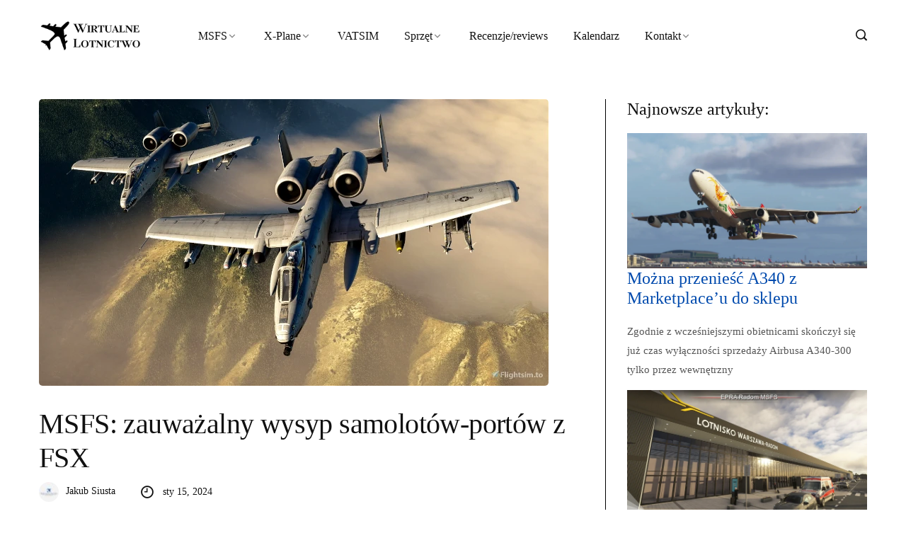

--- FILE ---
content_type: text/html; charset=UTF-8
request_url: https://wirtualnelotnictwo.pl/msfs-zauwazalny-wysyp-samolotow-portow-z-fsx/
body_size: 18234
content:
<!DOCTYPE html><html dir="ltr" lang="pl-PL" prefix="og: https://ogp.me/ns#"><head><script data-no-optimize="1">var litespeed_docref=sessionStorage.getItem("litespeed_docref");litespeed_docref&&(Object.defineProperty(document,"referrer",{get:function(){return litespeed_docref}}),sessionStorage.removeItem("litespeed_docref"));</script> <meta charset="UTF-8"><meta name="viewport" content="width=device-width, initial-scale=1, maximum-scale=1"><meta name="convertiser-verification" content="cb4dac3eeb6e06cf734db4323f5082abab0c64f8" /><title>MSFS: zauważalny wysyp samolotów-portów z FSX | Wirtualne Lotnictwo - portal o symulatorach lotu</title><meta name="description" content="W serwisie Flightsim.to pojawiło się ostatnio kilka darmowych samolotów do Microsoft Flight Simulatora 2020. Niestety, są to tzw. porty z symulatora poprzedniej generacji, czyli Microsoft Flight Simulatora X. Kilkanaście dni temu do biblioteki Flightsim.to trafił Airbus A380-800. Do MSFS-a 2020 przeniesiony został jedynie model zewnętrzny, wewnątrz został użyty defaultowy kokpit Airbusa A320. Osobno dostępny jest" /><meta name="robots" content="max-image-preview:large" /><meta name="author" content="Jakub Siusta"/><meta name="keywords" content="a-10 thunderbolt ii,airbus a380,boeing 707,darmowe samoloty,flightsim.to,fsx,microsoft flight simulator,msfs,msfs 2020,port" /><link rel="canonical" href="https://wirtualnelotnictwo.pl/msfs-zauwazalny-wysyp-samolotow-portow-z-fsx/" /><meta name="generator" content="All in One SEO (AIOSEO) 4.9.2" /><meta property="og:locale" content="pl_PL" /><meta property="og:site_name" content="Wirtualne Lotnictwo - portal o symulatorach lotu | Newsy, recenzje, streamy" /><meta property="og:type" content="article" /><meta property="og:title" content="MSFS: zauważalny wysyp samolotów-portów z FSX | Wirtualne Lotnictwo - portal o symulatorach lotu" /><meta property="og:description" content="W serwisie Flightsim.to pojawiło się ostatnio kilka darmowych samolotów do Microsoft Flight Simulatora 2020. Niestety, są to tzw. porty z symulatora poprzedniej generacji, czyli Microsoft Flight Simulatora X. Kilkanaście dni temu do biblioteki Flightsim.to trafił Airbus A380-800. Do MSFS-a 2020 przeniesiony został jedynie model zewnętrzny, wewnątrz został użyty defaultowy kokpit Airbusa A320. Osobno dostępny jest" /><meta property="og:url" content="https://wirtualnelotnictwo.pl/msfs-zauwazalny-wysyp-samolotow-portow-z-fsx/" /><meta property="og:image" content="https://wirtualnelotnictwo.pl/wp-content/uploads/2024/01/692366-1704997279-sthW9.webp" /><meta property="og:image:secure_url" content="https://wirtualnelotnictwo.pl/wp-content/uploads/2024/01/692366-1704997279-sthW9.webp" /><meta property="og:image:width" content="720" /><meta property="og:image:height" content="405" /><meta property="article:published_time" content="2024-01-15T08:52:39+00:00" /><meta property="article:modified_time" content="2024-01-15T09:07:39+00:00" /><meta property="article:publisher" content="https://www.facebook.com/wirtualnelotnictwo" /><meta name="twitter:card" content="summary_large_image" /><meta name="twitter:site" content="@eLotnictwo" /><meta name="twitter:title" content="MSFS: zauważalny wysyp samolotów-portów z FSX | Wirtualne Lotnictwo - portal o symulatorach lotu" /><meta name="twitter:description" content="W serwisie Flightsim.to pojawiło się ostatnio kilka darmowych samolotów do Microsoft Flight Simulatora 2020. Niestety, są to tzw. porty z symulatora poprzedniej generacji, czyli Microsoft Flight Simulatora X. Kilkanaście dni temu do biblioteki Flightsim.to trafił Airbus A380-800. Do MSFS-a 2020 przeniesiony został jedynie model zewnętrzny, wewnątrz został użyty defaultowy kokpit Airbusa A320. Osobno dostępny jest" /><meta name="twitter:creator" content="@eLotnictwo" /><meta name="twitter:image" content="https://wirtualnelotnictwo.pl/wp-content/uploads/2024/01/692366-1704997279-sthW9.webp" /><meta name="twitter:label1" content="Autor" /><meta name="twitter:data1" content="Jakub Siusta" /><meta name="twitter:label2" content="Szac. czas czytania" /><meta name="twitter:data2" content="1 minuta" /> <script type="application/ld+json" class="aioseo-schema">{"@context":"https:\/\/schema.org","@graph":[{"@type":"BlogPosting","@id":"https:\/\/wirtualnelotnictwo.pl\/msfs-zauwazalny-wysyp-samolotow-portow-z-fsx\/#blogposting","name":"MSFS: zauwa\u017calny wysyp samolot\u00f3w-port\u00f3w z FSX | Wirtualne Lotnictwo - portal o symulatorach lotu","headline":"MSFS: zauwa\u017calny wysyp samolot\u00f3w-port\u00f3w z FSX","author":{"@id":"https:\/\/wirtualnelotnictwo.pl\/author\/admin\/#author"},"publisher":{"@id":"https:\/\/wirtualnelotnictwo.pl\/#organization"},"image":{"@type":"ImageObject","url":"https:\/\/wirtualnelotnictwo.pl\/wp-content\/uploads\/2024\/01\/692366-1704997279-sthW9.webp","width":720,"height":405},"datePublished":"2024-01-15T09:52:39+01:00","dateModified":"2024-01-15T10:07:39+01:00","inLanguage":"pl-PL","mainEntityOfPage":{"@id":"https:\/\/wirtualnelotnictwo.pl\/msfs-zauwazalny-wysyp-samolotow-portow-z-fsx\/#webpage"},"isPartOf":{"@id":"https:\/\/wirtualnelotnictwo.pl\/msfs-zauwazalny-wysyp-samolotow-portow-z-fsx\/#webpage"},"articleSection":"Darmowe samoloty, Microsoft Flight Simulator, A-10 Thunderbolt II, airbus a380, Boeing 707, darmowe samoloty, flightsim.to, fsx, microsoft flight simulator, msfs, msfs 2020, port"},{"@type":"BreadcrumbList","@id":"https:\/\/wirtualnelotnictwo.pl\/msfs-zauwazalny-wysyp-samolotow-portow-z-fsx\/#breadcrumblist","itemListElement":[{"@type":"ListItem","@id":"https:\/\/wirtualnelotnictwo.pl#listItem","position":1,"name":"Home","item":"https:\/\/wirtualnelotnictwo.pl","nextItem":{"@type":"ListItem","@id":"https:\/\/wirtualnelotnictwo.pl\/category\/microsoft-flight-simulator\/#listItem","name":"Microsoft Flight Simulator"}},{"@type":"ListItem","@id":"https:\/\/wirtualnelotnictwo.pl\/category\/microsoft-flight-simulator\/#listItem","position":2,"name":"Microsoft Flight Simulator","item":"https:\/\/wirtualnelotnictwo.pl\/category\/microsoft-flight-simulator\/","nextItem":{"@type":"ListItem","@id":"https:\/\/wirtualnelotnictwo.pl\/category\/microsoft-flight-simulator\/darmowe-samoloty\/#listItem","name":"Darmowe samoloty"},"previousItem":{"@type":"ListItem","@id":"https:\/\/wirtualnelotnictwo.pl#listItem","name":"Home"}},{"@type":"ListItem","@id":"https:\/\/wirtualnelotnictwo.pl\/category\/microsoft-flight-simulator\/darmowe-samoloty\/#listItem","position":3,"name":"Darmowe samoloty","item":"https:\/\/wirtualnelotnictwo.pl\/category\/microsoft-flight-simulator\/darmowe-samoloty\/","nextItem":{"@type":"ListItem","@id":"https:\/\/wirtualnelotnictwo.pl\/msfs-zauwazalny-wysyp-samolotow-portow-z-fsx\/#listItem","name":"MSFS: zauwa\u017calny wysyp samolot\u00f3w-port\u00f3w z FSX"},"previousItem":{"@type":"ListItem","@id":"https:\/\/wirtualnelotnictwo.pl\/category\/microsoft-flight-simulator\/#listItem","name":"Microsoft Flight Simulator"}},{"@type":"ListItem","@id":"https:\/\/wirtualnelotnictwo.pl\/msfs-zauwazalny-wysyp-samolotow-portow-z-fsx\/#listItem","position":4,"name":"MSFS: zauwa\u017calny wysyp samolot\u00f3w-port\u00f3w z FSX","previousItem":{"@type":"ListItem","@id":"https:\/\/wirtualnelotnictwo.pl\/category\/microsoft-flight-simulator\/darmowe-samoloty\/#listItem","name":"Darmowe samoloty"}}]},{"@type":"Organization","@id":"https:\/\/wirtualnelotnictwo.pl\/#organization","name":"Wirtualne Lotnictwo - portal o symulatorach lotu","description":"Newsy, recenzje, streamy","url":"https:\/\/wirtualnelotnictwo.pl\/","telephone":"+48661915818","logo":{"@type":"ImageObject","url":"https:\/\/wirtualnelotnictwo.pl\/wp-content\/uploads\/2022\/10\/cropped-favicon.jpg","@id":"https:\/\/wirtualnelotnictwo.pl\/msfs-zauwazalny-wysyp-samolotow-portow-z-fsx\/#organizationLogo","width":512,"height":512},"image":{"@id":"https:\/\/wirtualnelotnictwo.pl\/msfs-zauwazalny-wysyp-samolotow-portow-z-fsx\/#organizationLogo"},"sameAs":["https:\/\/www.facebook.com\/wirtualnelotnictwo","https:\/\/twitter.com\/eLotnictwo"]},{"@type":"Person","@id":"https:\/\/wirtualnelotnictwo.pl\/author\/admin\/#author","url":"https:\/\/wirtualnelotnictwo.pl\/author\/admin\/","name":"Jakub Siusta","image":{"@type":"ImageObject","@id":"https:\/\/wirtualnelotnictwo.pl\/msfs-zauwazalny-wysyp-samolotow-portow-z-fsx\/#authorImage","url":"https:\/\/wirtualnelotnictwo.pl\/wp-content\/litespeed\/avatar\/bfe845692bf1bd95e5e4e57f8cc992bf.jpg?ver=1768570074","width":96,"height":96,"caption":"Jakub Siusta"}},{"@type":"WebPage","@id":"https:\/\/wirtualnelotnictwo.pl\/msfs-zauwazalny-wysyp-samolotow-portow-z-fsx\/#webpage","url":"https:\/\/wirtualnelotnictwo.pl\/msfs-zauwazalny-wysyp-samolotow-portow-z-fsx\/","name":"MSFS: zauwa\u017calny wysyp samolot\u00f3w-port\u00f3w z FSX | Wirtualne Lotnictwo - portal o symulatorach lotu","description":"W serwisie Flightsim.to pojawi\u0142o si\u0119 ostatnio kilka darmowych samolot\u00f3w do Microsoft Flight Simulatora 2020. Niestety, s\u0105 to tzw. porty z symulatora poprzedniej generacji, czyli Microsoft Flight Simulatora X. Kilkana\u015bcie dni temu do biblioteki Flightsim.to trafi\u0142 Airbus A380-800. Do MSFS-a 2020 przeniesiony zosta\u0142 jedynie model zewn\u0119trzny, wewn\u0105trz zosta\u0142 u\u017cyty defaultowy kokpit Airbusa A320. Osobno dost\u0119pny jest","inLanguage":"pl-PL","isPartOf":{"@id":"https:\/\/wirtualnelotnictwo.pl\/#website"},"breadcrumb":{"@id":"https:\/\/wirtualnelotnictwo.pl\/msfs-zauwazalny-wysyp-samolotow-portow-z-fsx\/#breadcrumblist"},"author":{"@id":"https:\/\/wirtualnelotnictwo.pl\/author\/admin\/#author"},"creator":{"@id":"https:\/\/wirtualnelotnictwo.pl\/author\/admin\/#author"},"image":{"@type":"ImageObject","url":"https:\/\/wirtualnelotnictwo.pl\/wp-content\/uploads\/2024\/01\/692366-1704997279-sthW9.webp","@id":"https:\/\/wirtualnelotnictwo.pl\/msfs-zauwazalny-wysyp-samolotow-portow-z-fsx\/#mainImage","width":720,"height":405},"primaryImageOfPage":{"@id":"https:\/\/wirtualnelotnictwo.pl\/msfs-zauwazalny-wysyp-samolotow-portow-z-fsx\/#mainImage"},"datePublished":"2024-01-15T09:52:39+01:00","dateModified":"2024-01-15T10:07:39+01:00"},{"@type":"WebSite","@id":"https:\/\/wirtualnelotnictwo.pl\/#website","url":"https:\/\/wirtualnelotnictwo.pl\/","name":"Wirtualne Lotnictwo - portal o symulatorach lotu","description":"Newsy, recenzje, streamy","inLanguage":"pl-PL","publisher":{"@id":"https:\/\/wirtualnelotnictwo.pl\/#organization"}}]}</script> <link rel='dns-prefetch' href='//www.googletagmanager.com' /><link rel='dns-prefetch' href='//fonts.googleapis.com' /><link rel='dns-prefetch' href='//pagead2.googlesyndication.com' /><link rel="alternate" type="application/rss+xml" title="Wirtualne Lotnictwo - portal o symulatorach lotu &raquo; Kanał z wpisami" href="https://wirtualnelotnictwo.pl/feed/" /><link rel="alternate" type="application/rss+xml" title="Wirtualne Lotnictwo - portal o symulatorach lotu &raquo; Kanał z komentarzami" href="https://wirtualnelotnictwo.pl/comments/feed/" /><link rel="alternate" type="application/rss+xml" title="Wirtualne Lotnictwo - portal o symulatorach lotu &raquo; MSFS: zauważalny wysyp samolotów-portów z FSX Kanał z komentarzami" href="https://wirtualnelotnictwo.pl/msfs-zauwazalny-wysyp-samolotow-portow-z-fsx/feed/" /><link rel="alternate" title="oEmbed (JSON)" type="application/json+oembed" href="https://wirtualnelotnictwo.pl/wp-json/oembed/1.0/embed?url=https%3A%2F%2Fwirtualnelotnictwo.pl%2Fmsfs-zauwazalny-wysyp-samolotow-portow-z-fsx%2F" /><link rel="alternate" title="oEmbed (XML)" type="text/xml+oembed" href="https://wirtualnelotnictwo.pl/wp-json/oembed/1.0/embed?url=https%3A%2F%2Fwirtualnelotnictwo.pl%2Fmsfs-zauwazalny-wysyp-samolotow-portow-z-fsx%2F&#038;format=xml" /><link data-optimized="2" rel="stylesheet" href="https://wirtualnelotnictwo.pl/wp-content/litespeed/css/0cf4f1619d1443f975d974a871da7903.css?ver=a698d" /> <script type="litespeed/javascript" data-src="https://wirtualnelotnictwo.pl/wp-includes/js/jquery/jquery.min.js" id="jquery-core-js"></script> 
 <script type="litespeed/javascript" data-src="https://www.googletagmanager.com/gtag/js?id=GT-TX5869R" id="google_gtagjs-js"></script> <script id="google_gtagjs-js-after" type="litespeed/javascript">window.dataLayer=window.dataLayer||[];function gtag(){dataLayer.push(arguments)}
gtag("set","linker",{"domains":["wirtualnelotnictwo.pl"]});gtag("js",new Date());gtag("set","developer_id.dZTNiMT",!0);gtag("config","GT-TX5869R",{"googlesitekit_post_type":"post"})</script> <script data-service="youtube" data-category="marketing" type="text/plain" id="__ytprefs__-js-extra">/*  */
var _EPYT_ = {"ajaxurl":"https://wirtualnelotnictwo.pl/wp-admin/admin-ajax.php","security":"244ad717fc","gallery_scrolloffset":"20","eppathtoscripts":"https://wirtualnelotnictwo.pl/wp-content/plugins/youtube-embed-plus/scripts/","eppath":"https://wirtualnelotnictwo.pl/wp-content/plugins/youtube-embed-plus/","epresponsiveselector":"[\"iframe.__youtube_prefs__\",\"iframe[src*='youtube.com']\",\"iframe[src*='youtube-nocookie.com']\",\"iframe[data-ep-src*='youtube.com']\",\"iframe[data-ep-src*='youtube-nocookie.com']\",\"iframe[data-ep-gallerysrc*='youtube.com']\"]","epdovol":"1","version":"14.2.4","evselector":"iframe.__youtube_prefs__[src], iframe[src*=\"youtube.com/embed/\"], iframe[src*=\"youtube-nocookie.com/embed/\"]","ajax_compat":"","maxres_facade":"eager","ytapi_load":"always","pause_others":"","stopMobileBuffer":"1","facade_mode":"","not_live_on_channel":"1"};
//# sourceURL=__ytprefs__-js-extra
/*  */</script> <link rel="https://api.w.org/" href="https://wirtualnelotnictwo.pl/wp-json/" /><link rel="alternate" title="JSON" type="application/json" href="https://wirtualnelotnictwo.pl/wp-json/wp/v2/posts/4166" /><link rel="EditURI" type="application/rsd+xml" title="RSD" href="https://wirtualnelotnictwo.pl/xmlrpc.php?rsd" /><meta name="generator" content="Site Kit by Google 1.168.0" /><meta name="google-adsense-platform-account" content="ca-host-pub-2644536267352236"><meta name="google-adsense-platform-domain" content="sitekit.withgoogle.com"><meta name="generator" content="Elementor 3.34.1; features: e_font_icon_svg, additional_custom_breakpoints; settings: css_print_method-external, google_font-enabled, font_display-swap">
 <script type="litespeed/javascript">(function(w,d,s,l,i){w[l]=w[l]||[];w[l].push({'gtm.start':new Date().getTime(),event:'gtm.js'});var f=d.getElementsByTagName(s)[0],j=d.createElement(s),dl=l!='dataLayer'?'&l='+l:'';j.async=!0;j.src='https://www.googletagmanager.com/gtm.js?id='+i+dl;f.parentNode.insertBefore(j,f)})(window,document,'script','dataLayer','GTM-K5HVKRK')</script>  <script type="litespeed/javascript" data-src="https://pagead2.googlesyndication.com/pagead/js/adsbygoogle.js?client=ca-pub-7130961291314758&amp;host=ca-host-pub-2644536267352236" crossorigin="anonymous"></script> <link rel="icon" href="https://wirtualnelotnictwo.pl/wp-content/uploads/2022/10/cropped-favicon-32x32.jpg" sizes="32x32" /><link rel="icon" href="https://wirtualnelotnictwo.pl/wp-content/uploads/2022/10/cropped-favicon-192x192.jpg" sizes="192x192" /><link rel="apple-touch-icon" href="https://wirtualnelotnictwo.pl/wp-content/uploads/2022/10/cropped-favicon-180x180.jpg" /><meta name="msapplication-TileImage" content="https://wirtualnelotnictwo.pl/wp-content/uploads/2022/10/cropped-favicon-270x270.jpg" /></head><body data-rsssl=1 data-cmplz=1 class="wp-singular post-template-default single single-post postid-4166 single-format-standard wp-custom-logo wp-theme-kiante sp-easy-accordion-enabled hugebinary-header hugebinary-footer hugebinary-template-kiante hugebinary-stylesheet-kiante sidebar-active elementor-default elementor-kit-5348"  data-burst_id="4166" data-burst_type="post">
<noscript>
<iframe data-lazyloaded="1" src="about:blank" data-litespeed-src="https://www.googletagmanager.com/ns.html?id=GTM-K5HVKRK" height="0" width="0" style="display:none;visibility:hidden"></iframe>
</noscript><div class="body-inner-content"><header id="theme-header-one" class="theme_header__main header-style-one"><div class="logo-area"><div class="container"><div class="row align-items-center"><div class="col-lg-2 col-md-12"><div class="logo theme-logo">
<a href="https://wirtualnelotnictwo.pl/" class="logo">
<img data-lazyloaded="1" src="[data-uri]" width="220" height="82" class="img-fluid" data-src="https://wirtualnelotnictwo.pl/wp-content/uploads/2022/10/cropped-cropped-witualne-lotnictwo-logo-11a.png" alt="">
</a></div></div><div class="col-lg-9 col-md-12 nav-design-one"><div class="nav-menu-wrapper nav-menu-wrapper-two"><div class="container nav-wrapp-one"><div class="kiante-responsive-menu"></div><div class="mainmenu"><div class="menu-header-menu-container"><ul id="primary-menu" class="menu"><li id="menu-item-848" class="menu-item menu-item-type-taxonomy menu-item-object-category current-post-ancestor current-menu-parent current-post-parent menu-item-has-children menu-item-848"><a href="https://wirtualnelotnictwo.pl/category/microsoft-flight-simulator/">MSFS</a><ul class="sub-menu"><li id="menu-item-849" class="menu-item menu-item-type-taxonomy menu-item-object-category menu-item-849"><a href="https://wirtualnelotnictwo.pl/category/microsoft-flight-simulator/darmowe-aplikacje/">Darmowe aplikacje</a></li><li id="menu-item-847" class="menu-item menu-item-type-taxonomy menu-item-object-category current-post-ancestor current-menu-parent current-post-parent menu-item-847"><a href="https://wirtualnelotnictwo.pl/category/microsoft-flight-simulator/darmowe-samoloty/">Darmowe samoloty</a></li><li id="menu-item-850" class="menu-item menu-item-type-taxonomy menu-item-object-category menu-item-850"><a href="https://wirtualnelotnictwo.pl/category/microsoft-flight-simulator/darmowe-scenerie/">Darmowe scenerie</a></li><li id="menu-item-957" class="menu-item menu-item-type-taxonomy menu-item-object-category menu-item-957"><a href="https://wirtualnelotnictwo.pl/category/microsoft-flight-simulator/platne-aplikacje/">Płatne aplikacje</a></li><li id="menu-item-882" class="menu-item menu-item-type-taxonomy menu-item-object-category menu-item-882"><a href="https://wirtualnelotnictwo.pl/category/microsoft-flight-simulator/platne-samoloty/">Płatne samoloty</a></li><li id="menu-item-958" class="menu-item menu-item-type-taxonomy menu-item-object-category menu-item-958"><a href="https://wirtualnelotnictwo.pl/category/microsoft-flight-simulator/platne-scenerie/">Płatne scenerie</a></li><li id="menu-item-1651" class="menu-item menu-item-type-post_type menu-item-object-page menu-item-1651"><a href="https://wirtualnelotnictwo.pl/lista-polecanych-samolotow-msfs-2020/">Lista polecanych samolotów (MSFS 2020)</a></li><li id="menu-item-1809" class="menu-item menu-item-type-post_type menu-item-object-page menu-item-1809"><a href="https://wirtualnelotnictwo.pl/nowosci-tygodnia/">Nowości tygodnia – Microsoft Flight Simulator</a></li><li id="menu-item-1222" class="menu-item menu-item-type-taxonomy menu-item-object-category menu-item-1222"><a href="https://wirtualnelotnictwo.pl/category/microsoft-flight-simulator/filmy-i-streamy/">Filmy i streamy</a></li><li id="menu-item-1074" class="menu-item menu-item-type-custom menu-item-object-custom menu-item-has-children menu-item-1074"><a href="#">MSFS na Youtube</a><ul class="sub-menu"><li id="menu-item-1131" class="menu-item menu-item-type-custom menu-item-object-custom menu-item-1131"><a href="https://www.youtube.com/c/CalypteAviation">CalypteAviation</a></li><li id="menu-item-1133" class="menu-item menu-item-type-custom menu-item-object-custom menu-item-1133"><a href="https://www.youtube.com/c/CaptainSpeaking">CaptainSpeaking</a></li><li id="menu-item-1134" class="menu-item menu-item-type-custom menu-item-object-custom menu-item-1134"><a href="https://www.youtube.com/c/FilekTV">Filek TV</a></li><li id="menu-item-1078" class="menu-item menu-item-type-custom menu-item-object-custom menu-item-1078"><a href="https://www.youtube.com/user/MrPjontka">Kocham Latanie</a></li><li id="menu-item-1075" class="menu-item menu-item-type-custom menu-item-object-custom menu-item-1075"><a href="https://www.youtube.com/c/Kroks">Kroks</a></li><li id="menu-item-1152" class="menu-item menu-item-type-custom menu-item-object-custom menu-item-1152"><a href="https://www.youtube.com/user/MrSILESIACLUB">Jetfighter</a></li><li id="menu-item-1076" class="menu-item menu-item-type-custom menu-item-object-custom menu-item-1076"><a href="https://www.youtube.com/channel/UCygVOgXDaLa3Dmr0vlX6YRg">Peyter 76</a></li><li id="menu-item-1077" class="menu-item menu-item-type-custom menu-item-object-custom menu-item-1077"><a href="https://www.youtube.com/c/SimAvgeek">Sim AvGeek</a></li></ul></li></ul></li><li id="menu-item-854" class="menu-item menu-item-type-taxonomy menu-item-object-category menu-item-has-children menu-item-854"><a href="https://wirtualnelotnictwo.pl/category/x-plane/">X-Plane</a><ul class="sub-menu"><li id="menu-item-2270" class="menu-item menu-item-type-taxonomy menu-item-object-category menu-item-2270"><a href="https://wirtualnelotnictwo.pl/category/x-plane/darmowe-samoloty-x-plane/">Darmowe samoloty</a></li><li id="menu-item-1337" class="menu-item menu-item-type-taxonomy menu-item-object-category menu-item-1337"><a href="https://wirtualnelotnictwo.pl/category/x-plane/platne-samoloty-x-plane/">Płatne samoloty</a></li><li id="menu-item-1336" class="menu-item menu-item-type-taxonomy menu-item-object-category menu-item-1336"><a href="https://wirtualnelotnictwo.pl/category/x-plane/platne-scenerie-x-plane/">Płatne scenerie</a></li><li id="menu-item-1987" class="menu-item menu-item-type-post_type menu-item-object-page menu-item-1987"><a href="https://wirtualnelotnictwo.pl/nowosci-tygodnia-x-plane/">Nowości tygodnia – X-Plane</a></li></ul></li><li id="menu-item-3752" class="menu-item menu-item-type-taxonomy menu-item-object-category menu-item-3752"><a href="https://wirtualnelotnictwo.pl/category/vatsim-msfs/">VATSIM</a></li><li id="menu-item-851" class="menu-item menu-item-type-taxonomy menu-item-object-category menu-item-has-children menu-item-851"><a href="https://wirtualnelotnictwo.pl/category/sprzet/">Sprzęt</a><ul class="sub-menu"><li id="menu-item-852" class="menu-item menu-item-type-taxonomy menu-item-object-category menu-item-852"><a href="https://wirtualnelotnictwo.pl/category/sprzet/pc/">PC</a></li><li id="menu-item-853" class="menu-item menu-item-type-taxonomy menu-item-object-category menu-item-853"><a href="https://wirtualnelotnictwo.pl/category/sprzet/xbox/">Xbox</a></li><li id="menu-item-8286" class="menu-item menu-item-type-taxonomy menu-item-object-category menu-item-8286"><a href="https://wirtualnelotnictwo.pl/category/sprzet/playstation/">PlayStation</a></li></ul></li><li id="menu-item-4710" class="menu-item menu-item-type-taxonomy menu-item-object-category menu-item-4710"><a href="https://wirtualnelotnictwo.pl/category/reviews/">Recenzje/reviews</a></li><li id="menu-item-896" class="menu-item menu-item-type-post_type menu-item-object-page menu-item-896"><a href="https://wirtualnelotnictwo.pl/kalendarz-wydarzen/">Kalendarz</a></li><li id="menu-item-845" class="menu-item menu-item-type-post_type menu-item-object-page menu-item-has-children menu-item-845"><a href="https://wirtualnelotnictwo.pl/contact-us/">Kontakt</a><ul class="sub-menu"><li id="menu-item-3528" class="menu-item menu-item-type-post_type menu-item-object-page menu-item-3528"><a href="https://wirtualnelotnictwo.pl/reklama-advertisement/">Reklama / Advertisement</a></li><li id="menu-item-1035" class="menu-item menu-item-type-post_type menu-item-object-page menu-item-privacy-policy menu-item-1035"><a rel="privacy-policy" href="https://wirtualnelotnictwo.pl/polityka-prywatnosci/">Polityka prywatności</a></li><li id="menu-item-1069" class="menu-item menu-item-type-post_type menu-item-object-page menu-item-1069"><a href="https://wirtualnelotnictwo.pl/polityka-plikow-cookies-eu/">Polityka plików cookies (EU)</a></li></ul></li></ul></div></div></div></div></div><div class="col-lg-1"><div class="header-right-content text-right"><div class="header-search-box header-search-two">
<a href="#" class="search-box-btn"><i class="icofont-search-1"></i></a></div></div></div></div></div></div></header><div class="body-overlay" id="body-overlay"></div><div class="search-popup" id="search-popup"><form role="search" id="searchform" class="search-form" action="https://wirtualnelotnictwo.pl/"><div class="form-group">
<input type="text" class="search-input" name="s" placeholder="Search"></div>
<button type="submit" id="searchsubmit" class="search-button submit-btn"><i class="icofont-search-1"></i></button></form></div><div id="main-content" class="bloglayout__One main-container blog-single post-layout-style2 single-one-bwrap"  role="main"><div class="container"><div class="row single-blog-content"><div class="col-lg-8 col-md-12"><article id="post-4166" class="post-content post-single post-4166 post type-post status-publish format-standard has-post-thumbnail hentry category-darmowe-samoloty category-microsoft-flight-simulator tag-a-10-thunderbolt-ii tag-airbus-a380 tag-boeing-707 tag-darmowe-samoloty tag-flightsim-to tag-fsx tag-microsoft-flight-simulator tag-msfs tag-msfs-2020 tag-port"><div class="blog_layout_one_Top"><div class="post-header-style1"><header class="entry-header clearfix single-blog-header"><div class="post-featured-image">
<img data-lazyloaded="1" src="[data-uri]" width="720" height="405" class="img-fluid" data-src="https://wirtualnelotnictwo.pl/wp-content/uploads/2024/01/692366-1704997279-sthW9.webp" alt="MSFS: zauważalny wysyp samolotów-portów z FSX"></div><h1 class="post-title single_blog_inner__Title">
MSFS: zauważalny wysyp samolotów-portów z FSX</h1><div class="single-top-meta-wrapper"><div class="single-meta-left-infos"><div class="author-name"><div class="post_grid_author_img"><img data-lazyloaded="1" src="[data-uri]" alt='' data-src='https://wirtualnelotnictwo.pl/wp-content/litespeed/avatar/c2b9f7ccb6577c6b2b5fdab8ed8dca94.jpg?ver=1768570074' data-srcset='https://wirtualnelotnictwo.pl/wp-content/litespeed/avatar/51a58d02eb82075d22d2ec515443e460.jpg?ver=1768570074 2x' class='avatar avatar-21 photo' height='21' width='21' decoding='async'/><a href="https://wirtualnelotnictwo.pl/author/admin/">Jakub Siusta</a></div></div><div class="date-box">
sty 15, 2024</div></div></div></header></div></div><div class="theme-blog-details"><div class="post-body clearfix single-blog-header single-blog-inner blog-single-block blog-details-content"><div class="entry-content clearfix"><p><strong>W serwisie Flightsim.to pojawiło się ostatnio kilka darmowych samolotów do Microsoft Flight Simulatora 2020. Niestety, są to tzw. porty z symulatora poprzedniej generacji, czyli Microsoft Flight Simulatora X.</strong></p><p>Kilkanaście dni temu do biblioteki Flightsim.to trafił Airbus A380-800. Do MSFS-a 2020 przeniesiony został jedynie model zewnętrzny, wewnątrz został użyty defaultowy kokpit Airbusa A320. Osobno dostępny jest pakiet malowań, przygotowany został również profil Simbriefa.</p><p><strong>Link:<br></strong><a href="https://pl.flightsim.to/file/66705/fsx-port-a380-800">https://pl.flightsim.to/file/66705/fsx-port-a380-800</a></p><p>Innym darmowym samolotem, który niedawno został udostępniony jest przeniesiony z FSX-a A-10 Thunderbolt II od IRIS. Model zewnętrzny został wzbogacony o nowe, dostępne w MSFS-ie 2020 efekty (m.in. dotyczy to oświetlenia), zaś w samolocie znajdziemy takie funkcje jak otwierana owiewka, drabina, czy też animowany system tankowania w powietrzu. Niestety, wskaźniki w kokpicie są jedynie częściowo funkcjonalne.</p><p><strong>Link:</strong><br><a href="https://pl.flightsim.to/file/67353/iris-a-10-thunderbolt-ii-full-aircraft-partial-native-conversion">https://pl.flightsim.to/file/67353/iris-a-10-thunderbolt-ii-full-aircraft-partial-native-conversion</a></p><p>Najnowszym darmowym samolotem, który również został przeniesiony z Microsoft Flight Simulatora X, jest Boeing 707-320B/C/adv. Samolot korzysta z kokpitu Boeinga 747, nie działa w nim część animacji zewnętrznych, brakuje świateł, jak również występują problemy z działaniem przepustnicy.</p><p><strong>Link:<br></strong><a href="https://pl.flightsim.to/file/67316/boeing-707-320b-c-adv-fsx-port">https://pl.flightsim.to/file/67316/boeing-707-320b-c-adv-fsx-port</a></p><p>Korzystacie z samolotów przeniesionych z wcześniejszych generacji symulatorów? Jeśli tak i jest wśród tych maszyn coś godnego polecenia, dajcie znać w komentarzach!</p><p><strong>Fot.</strong> Flightsim.to</p><hr class="wp-block-separator has-alpha-channel-opacity"/><h2 class="wp-block-heading has-text-align-center">Zostań naszym Patronem:</h2><div class="wp-block-image"><figure class="aligncenter size-full"><a href="https://patronite.pl/wirtualnelotnictwo"><img data-lazyloaded="1" src="[data-uri]" fetchpriority="high" decoding="async" width="720" height="238" data-src="https://wirtualnelotnictwo.pl/wp-content/uploads/2023/07/patronite-JPG-02-720.jpg.webp" alt="" class="wp-image-3098" data-srcset="https://wirtualnelotnictwo.pl/wp-content/uploads/2023/07/patronite-JPG-02-720.jpg.webp 720w, https://wirtualnelotnictwo.pl/wp-content/uploads/2023/07/patronite-JPG-02-720-300x99.jpg.webp 300w, https://wirtualnelotnictwo.pl/wp-content/uploads/2023/07/patronite-JPG-02-720-250x83.jpg.webp 250w" data-sizes="(max-width: 720px) 100vw, 720px" /></a></figure></div><div id="crestashareiconincontent" class="cresta-share-icon first_style"><div class="sbutton crestaShadow facebook-cresta-share" id="facebook-cresta-c"><a rel="nofollow" href="https://www.facebook.com/sharer.php?u=https%3A%2F%2Fwirtualnelotnictwo.pl%2Fmsfs-zauwazalny-wysyp-samolotow-portow-z-fsx%2F&amp;t=MSFS%3A+zauwa%C5%BCalny+wysyp+samolot%C3%B3w-port%C3%B3w+z+FSX" title="Share on Facebook" onclick="window.open(this.href,'targetWindow','toolbars=0,location=0,status=0,menubar=0,scrollbars=1,resizable=1,width=640,height=320,left=200,top=200');return false;"><i class="cs c-icon-cresta-facebook"></i></a></div><div class="sbutton crestaShadow twitter-cresta-share classic-icon" id="twitter-cresta-c"><a rel="nofollow" href="https://twitter.com/intent/tweet?text=MSFS%3A+zauwa%C5%BCalny+wysyp+samolot%C3%B3w-port%C3%B3w+z+FSX&amp;url=https%3A%2F%2Fwirtualnelotnictwo.pl%2Fmsfs-zauwazalny-wysyp-samolotow-portow-z-fsx%2F" title="Share on Twitter" onclick="window.open(this.href,'targetWindow','toolbars=0,location=0,status=0,menubar=0,scrollbars=1,resizable=1,width=640,height=320,left=200,top=200');return false;"><i class="cs c-icon-cresta-twitter"></i></a></div><div class="sbutton crestaShadow linkedin-cresta-share" id="linkedin-cresta-c"><a rel="nofollow" href="https://www.linkedin.com/shareArticle?mini=true&amp;url=https%3A%2F%2Fwirtualnelotnictwo.pl%2Fmsfs-zauwazalny-wysyp-samolotow-portow-z-fsx%2F&amp;title=MSFS%3A+zauwa%C5%BCalny+wysyp+samolot%C3%B3w-port%C3%B3w+z+FSX&amp;source=https://wirtualnelotnictwo.pl/" title="Share to LinkedIn" onclick="window.open(this.href,'targetWindow','toolbars=0,location=0,status=0,menubar=0,scrollbars=1,resizable=1,width=640,height=320,left=200,top=200');return false;"><i class="cs c-icon-cresta-linkedin"></i></a></div><div style="clear: both;"></div></div><div style="clear: both;"></div></div></div></div></article><div class="theme_blog_navigation__Wrap"><div class="row"><div class="col-sm-6"><div class="theme_blog_Nav post_nav_Left "><div class="theme_blog_nav_Img prev_nav_left_Img">
<img data-lazyloaded="1" src="[data-uri]" width="720" height="405" data-src="https://wirtualnelotnictwo.pl/wp-content/uploads/2024/01/419001407_763294959170757_4933484823370052364_n.jpg.webp" class="attachment-post-thumbnail size-post-thumbnail wp-post-image" alt="" /></div><div class="theme_blog_nav_Inner"><div class="theme_blog_nav_Label">
Poprzedni wpis</div><h3 class="theme_blog_nav_Title"><a href="https://wirtualnelotnictwo.pl/avro-vulcan-od-just-flight-dostepny-rowniez-na-konsolach/" rel="prev">Avro Vulcan od Just Flight dostępny również na konsolach</a></h3></div></div></div><div class="col-sm-6"><div class="theme_blog_Nav post_nav_Right "><div class="theme_blog_nav_Img prev_nav_Right_Img">
<img data-lazyloaded="1" src="[data-uri]" width="720" height="405" data-src="https://wirtualnelotnictwo.pl/wp-content/uploads/2024/01/287458107_143674561581368_4579339038349285164_n.jpg.webp" class="attachment-post-thumbnail size-post-thumbnail wp-post-image" alt="" /></div><div class="theme_blog_Inner"><div class="theme_blog_nav_Label">
Następny wpis</div><h3 class="theme_blog_nav_Title"><a href="https://wirtualnelotnictwo.pl/fly2high-wyda-poprawiona-wersje-lotniska-w-sofii/" rel="next">Fly2High wyda poprawioną wersję lotniska w Sofii</a></h3></div></div></div></div></div><div id="disqus_thread"></div> <script type="text/plain" data-service="disqus" data-category="marketing">var embedVars = {"disqusConfig":{"integration":"wordpress 3.1.3 6.9"},"disqusIdentifier":"4166 https:\/\/wirtualnelotnictwo.pl\/?p=4166","disqusShortname":"wirtualne-lotnictwo","disqusTitle":"MSFS: zauwa\u017calny wysyp samolot\u00f3w-port\u00f3w z FSX","disqusUrl":"https:\/\/wirtualnelotnictwo.pl\/msfs-zauwazalny-wysyp-samolotow-portow-z-fsx\/","postId":4166};
    var disqus_url = embedVars.disqusUrl;
var disqus_identifier = embedVars.disqusIdentifier;
var disqus_container_id = 'disqus_thread';
var disqus_shortname = embedVars.disqusShortname;
var disqus_title = embedVars.disqusTitle;
var disqus_config_custom = window.disqus_config;
var disqus_config = function () {
    /*
    All currently supported events:
    onReady: fires when everything is ready,
    onNewComment: fires when a new comment is posted,
    onIdentify: fires when user is authenticated
    */
    var dsqConfig = embedVars.disqusConfig;
    this.page.integration = dsqConfig.integration;
    this.page.remote_auth_s3 = dsqConfig.remote_auth_s3;
    this.page.api_key = dsqConfig.api_key;
    this.sso = dsqConfig.sso;
    this.language = dsqConfig.language;

    if (disqus_config_custom)
        disqus_config_custom.call(this);
};

(function() {
    // Adds the disqus_thread id to the comment section if site is using a WP block theme
    var commentsBlock = document.querySelector('.wp-block-comments');
    if (commentsBlock) {
        commentsBlock.id = 'disqus_thread';
    }
    if (document.getElementById(disqus_container_id)) {
        var dsq = document.createElement('script');
        dsq.type = 'text/javascript';
        dsq.async = true;
        dsq.src = 'https://' + disqus_shortname + '.disqus.com/embed.js';
        (document.getElementsByTagName('head')[0] || document.getElementsByTagName('body')[0]).appendChild(dsq);
    } else {
        console.error("Could not find 'disqus_thread' container to load DISQUS.  This is usually the result of a WordPress theme conflicting with the DISQUS plugin.  Try switching your site to a Classic Theme, or contact DISQUS support for help.");
    }
})();</script> </div><div class="col-lg-4 col-md-12"><div id="sidebar" class="sidebar blog-sidebar"><div id="theme_recent_posts-3" class="widget widget_theme_recent_posts"><h3 class="widget-title">Najnowsze artykuły:</h3><div class="recent-post-blog-item"><div class="recent-postthumb">
<a href="https://wirtualnelotnictwo.pl/mozna-przeniesc-a340-z-marketplaceu-do-sklepu-inibuilds/"><img data-lazyloaded="1" src="[data-uri]" width="720" height="405" data-src="https://wirtualnelotnictwo.pl/wp-content/uploads/2026/01/Microsoft_Flight_Simulator_2024_Screenshot_2025.09.16_-_20.19.40.68.webp" class="attachment-full size-full wp-post-image" alt="" decoding="async" data-srcset="https://wirtualnelotnictwo.pl/wp-content/uploads/2026/01/Microsoft_Flight_Simulator_2024_Screenshot_2025.09.16_-_20.19.40.68.webp 720w, https://wirtualnelotnictwo.pl/wp-content/uploads/2026/01/Microsoft_Flight_Simulator_2024_Screenshot_2025.09.16_-_20.19.40.68-300x169.webp 300w" data-sizes="(max-width: 720px) 100vw, 720px" /></a></div><div class="recent-post-list-inner recent_post_Content"><h3><a href="https://wirtualnelotnictwo.pl/mozna-przeniesc-a340-z-marketplaceu-do-sklepu-inibuilds/">Można przenieść A340 z Marketplace&#8217;u do sklepu </a></h3><p>Zgodnie z wcześniejszymi obietnicami skończył się już czas wyłączności sprzedaży Airbusa A340-300 tylko przez wewnętrzny</p><div class="recent-post-meta"><ul class="recent-posts-meta-list"><li>10 Min Read</li></ul></div></div></div><div class="recent-post-blog-item"><div class="recent-postthumb">
<a href="https://wirtualnelotnictwo.pl/drzewiecki-design-udostepnia-scenerie-lotniska-w-radomiu-bezplatnie/"><img data-lazyloaded="1" src="[data-uri]" width="720" height="405" data-src="https://wirtualnelotnictwo.pl/wp-content/uploads/2026/01/EPRA_MSFS_10_1600x.webp" class="attachment-full size-full wp-post-image" alt="" decoding="async" data-srcset="https://wirtualnelotnictwo.pl/wp-content/uploads/2026/01/EPRA_MSFS_10_1600x.webp 720w, https://wirtualnelotnictwo.pl/wp-content/uploads/2026/01/EPRA_MSFS_10_1600x-300x169.webp 300w" data-sizes="(max-width: 720px) 100vw, 720px" /></a></div><div class="recent-post-list-inner recent_post_Content"><h3><a href="https://wirtualnelotnictwo.pl/drzewiecki-design-udostepnia-scenerie-lotniska-w-radomiu-bezplatnie/">Drzewiecki Design udostępnia scenerię lotniska w Radomiu&#8230; </a></h3><p>Lotnisko Warszawa-Radom (EPRA) od studia Drzewiecki Design jest już dostępne i to bezpłatnie! Wygląda na</p><div class="recent-post-meta"><ul class="recent-posts-meta-list"><li>10 Min Read</li></ul></div></div></div><div class="recent-post-blog-item"><div class="recent-postthumb">
<a href="https://wirtualnelotnictwo.pl/jak-zaczac-zabawe-z-sayintentions-ai-nasz-poradnik/"><img data-lazyloaded="1" src="[data-uri]" width="1280" height="720" data-src="https://wirtualnelotnictwo.pl/wp-content/uploads/2026/01/SAYINTENTIONS.AI-2.png" class="attachment-full size-full wp-post-image" alt="" decoding="async" data-srcset="https://wirtualnelotnictwo.pl/wp-content/uploads/2026/01/SAYINTENTIONS.AI-2.png 1280w, https://wirtualnelotnictwo.pl/wp-content/uploads/2026/01/SAYINTENTIONS.AI-2-300x169.png 300w, https://wirtualnelotnictwo.pl/wp-content/uploads/2026/01/SAYINTENTIONS.AI-2-1024x576.png 1024w, https://wirtualnelotnictwo.pl/wp-content/uploads/2026/01/SAYINTENTIONS.AI-2-768x432.png 768w" data-sizes="(max-width: 1280px) 100vw, 1280px" /></a></div><div class="recent-post-list-inner recent_post_Content"><h3><a href="https://wirtualnelotnictwo.pl/jak-zaczac-zabawe-z-sayintentions-ai-nasz-poradnik/">Jak zacząć zabawę z SayIntentions.AI? Nasz poradnik</a></h3><p>Na naszym kanale na YouTube opublikowaliśmy kolejny poradnik dotyczący korzystania z SayIntentions.AI. Tym razem przygotowaliśmy</p><div class="recent-post-meta"><ul class="recent-posts-meta-list"><li>10 Min Read</li></ul></div></div></div></div><div id="block-66" class="widget widget_block"><hr class="wp-block-separator has-alpha-channel-opacity"/></div><div id="block-34" class="widget widget_block"><div class="wp-block-group"><div class="wp-block-group__inner-container is-layout-constrained wp-block-group-is-layout-constrained"><div class="wp-block-group"><div class="wp-block-group__inner-container is-layout-constrained wp-block-group-is-layout-constrained"><h3 class="title">Najnowsze premiery</h3></div></div><div class="wp-block-group"><div class="wp-block-group__inner-container is-layout-constrained wp-block-group-is-layout-constrained"><div class="wp-block-group"><div class="wp-block-group__inner-container is-layout-constrained wp-block-group-is-layout-constrained"><figure class="wp-block-image size-full is-resized"><a href="https://wirtualnelotnictwo.pl/nowosci-tygodnia/"><img data-lazyloaded="1" src="[data-uri]" decoding="async" width="250" height="149" data-src="https://wirtualnelotnictwo.pl/wp-content/uploads/2023/03/logo-nowosci.png.webp" alt="" class="wp-image-2359" style="width:250px;height:149px"/></a></figure></div></div></div></div></div></div></div><div id="block-67" class="widget widget_block"><hr class="wp-block-separator has-alpha-channel-opacity"/></div><div id="block-65" class="widget widget_block"><h3 class="wp-block-heading">Najbliższe wydarzenia:</h3></div><div id="block-64" class="widget widget_block"><p><div class="simcal-calendar simcal-default-calendar simcal-default-calendar-list simcal-default-calendar-light" data-calendar-id="899" data-timezone="Europe/Warsaw" data-offset="3600" data-week-start="1" data-calendar-start="1768690800" data-calendar-end="1768690800" data-events-first="0" data-events-last="0"><div class="simcal-calendar-list simcal-calendar-list-compact"><dl class="simcal-events-list-container" data-prev="1763420400" data-next="1773788400" data-heading-small="sty - mar 2026" data-heading-large="styczeń - marzec, 2026"><p>Nothing from sobota, 17 stycznia 2026 to wtorek, 17 marca 2026.</p></dl><div class="simcal-ajax-loader simcal-spinner-top" style="display: none;"><i class="simcal-icon-spinner simcal-icon-spin"></i></div></div></div></p></div><div id="block-68" class="widget widget_block"><hr class="wp-block-separator has-alpha-channel-opacity"/></div><div id="block-28" class="widget widget_block"><h3 class="widget-title">Nasz livestream:</h3><div class="wp-widget-group__inner-blocks"><div class="epyt-video-wrapper"><iframe data-placeholder-image="https://wirtualnelotnictwo.pl/wp-content/plugins/complianz-gdpr/assets/images/placeholders/default-minimal.jpg" data-category="marketing" data-service="youtube" data-cmplz-target="src" data-src-cmplz="https://www.youtube.com/embed/live_stream?enablejsapi=1&channel=UCUKUJGUkZOM3cxCXLsJzXIw&autoplay=0&cc_load_policy=0&cc_lang_pref=&iv_load_policy=1&rel=1&fs=1&playsinline=0&autohide=2&theme=dark&color=red&controls=1&disablekb=0&"  style="display: block; margin: 0px auto;"  id="_ytid_85900"  width="250" height="200"  data-origwidth="250" data-origheight="200"  src="about:blank"  class="cmplz-placeholder-element cmplz-video cmplz-iframe-styles cmplz-iframe __youtube_prefs__  epyt-live-channel  no-lazyload" title="YouTube player"  allow="fullscreen; accelerometer; autoplay; clipboard-write; encrypted-media; gyroscope; picture-in-picture; web-share" referrerpolicy="strict-origin-when-cross-origin" allowfullscreen data-no-lazy="1" data-skipgform_ajax_framebjll=""></iframe></div></div></div><div id="block-39" class="widget widget_block"><div class="wp-block-group"><div class="wp-block-group__inner-container is-layout-constrained wp-block-group-is-layout-constrained"><h3 class="title">Nasze filmy</h3><figure class="wp-block-image size-full"><a href="https://wirtualnelotnictwo.pl/filmy-na-naszym-kanale/"><img data-lazyloaded="1" src="[data-uri]" decoding="async" width="250" height="150" data-src="https://wirtualnelotnictwo.pl/wp-content/uploads/2023/05/nasze-filmy.jpg.webp" alt="" class="wp-image-2711"/></a></figure></div></div></div><div id="block-69" class="widget widget_block"><hr class="wp-block-separator has-alpha-channel-opacity"/></div><div id="text-6" class="widget widget_text"><h3 class="widget-title">Reklama</h3><div class="textwidget"><a href="#"><img data-lazyloaded="1" src="[data-uri]" data-src="https://anthemes.com/themes/thefrog/wp-content/uploads/2014/10/250b.gif" width="250" height="250" alt="img" /></a></div></div></div></div></div><div class="theme_related_posts_Wrapper"><div class="row"><div class="col-md-12"><div class="theme_related_post_Grid"><h2>Powiązane artykuły</h2><div class="theme_post_grid__Slider_Wrapperr news_post_grid_design post-grid-wrapper-one post-gridstyle-one post-gridstyle-two"><div class="theme_post_grid__Slider related-posts-slider row"><div class="col-md-4"><div class="post-grid-wrapper-one-inner post-grid-wrapper-two-inner"><div class="grid-thumbnail-one-wrap grid-thumbnail-two-wrap">
<a href="https://wirtualnelotnictwo.pl/platne-lotnisko-we-wroclawiu-juz-dostepne/" class="post-grid-thumbnail-one post-grid-thumbnail-two">
<img data-lazyloaded="1" src="[data-uri]" width="720" height="400" data-src="https://wirtualnelotnictwo.pl/wp-content/uploads/2022/10/epwr-fly2high.jpg.webp" alt="Płatne lotnisko we Wrocławiu już dostępne">
</a></div><div class="post-grid-content-one post-grid-content-two"><h2 class="post-title">
<a href="https://wirtualnelotnictwo.pl/platne-lotnisko-we-wroclawiu-juz-dostepne/">Płatne lotnisko we Wrocławiu już dostępne</a></h2><div class="post-meta-items"><div class="author-name"><div class="post_grid_author_img"><img data-lazyloaded="1" src="[data-uri]" alt='' data-src='https://wirtualnelotnictwo.pl/wp-content/litespeed/avatar/c2b9f7ccb6577c6b2b5fdab8ed8dca94.jpg?ver=1768570074' data-srcset='https://wirtualnelotnictwo.pl/wp-content/litespeed/avatar/51a58d02eb82075d22d2ec515443e460.jpg?ver=1768570074 2x' class='avatar avatar-21 photo' height='21' width='21' decoding='async'/><a href="https://wirtualnelotnictwo.pl/author/admin/">Jakub Siusta</a></div></div><div class="date-box">
wrz 18, 2022</div></div></div></div></div><div class="col-md-4"><div class="post-grid-wrapper-one-inner post-grid-wrapper-two-inner"><div class="grid-thumbnail-one-wrap grid-thumbnail-two-wrap">
<a href="https://wirtualnelotnictwo.pl/cessna-195-siodmym-samolotem-z-serii-local-legend/" class="post-grid-thumbnail-one post-grid-thumbnail-two">
<img data-lazyloaded="1" src="[data-uri]" width="720" height="405" data-src="https://wirtualnelotnictwo.pl/wp-content/uploads/2022/10/cessna-195.jpg.webp" alt="Cessna 195 siódmym samolotem z serii Local Legend">
</a></div><div class="post-grid-content-one post-grid-content-two"><h2 class="post-title">
<a href="https://wirtualnelotnictwo.pl/cessna-195-siodmym-samolotem-z-serii-local-legend/">Cessna 195 siódmym samolotem z serii Local Legend</a></h2><div class="post-meta-items"><div class="author-name"><div class="post_grid_author_img"><img data-lazyloaded="1" src="[data-uri]" alt='' data-src='https://wirtualnelotnictwo.pl/wp-content/litespeed/avatar/c2b9f7ccb6577c6b2b5fdab8ed8dca94.jpg?ver=1768570074' data-srcset='https://wirtualnelotnictwo.pl/wp-content/litespeed/avatar/51a58d02eb82075d22d2ec515443e460.jpg?ver=1768570074 2x' class='avatar avatar-21 photo' height='21' width='21' decoding='async'/><a href="https://wirtualnelotnictwo.pl/author/admin/">Jakub Siusta</a></div></div><div class="date-box">
wrz 29, 2022</div></div></div></div></div><div class="col-md-4"><div class="post-grid-wrapper-one-inner post-grid-wrapper-two-inner"><div class="grid-thumbnail-one-wrap grid-thumbnail-two-wrap">
<a href="https://wirtualnelotnictwo.pl/kolejny-world-update-poprawil-kanade/" class="post-grid-thumbnail-one post-grid-thumbnail-two">
<img data-lazyloaded="1" src="[data-uri]" width="720" height="405" data-src="https://wirtualnelotnictwo.pl/wp-content/uploads/2022/10/MSFS_WU11_Canada_NoSnipe_Logo_NoText.jpg.webp" alt="Kolejny World Update poprawił Kanadę">
</a></div><div class="post-grid-content-one post-grid-content-two"><h2 class="post-title">
<a href="https://wirtualnelotnictwo.pl/kolejny-world-update-poprawil-kanade/">Kolejny World Update poprawił Kanadę</a></h2><div class="post-meta-items"><div class="author-name"><div class="post_grid_author_img"><img data-lazyloaded="1" src="[data-uri]" alt='' data-src='https://wirtualnelotnictwo.pl/wp-content/litespeed/avatar/c2b9f7ccb6577c6b2b5fdab8ed8dca94.jpg?ver=1768570074' data-srcset='https://wirtualnelotnictwo.pl/wp-content/litespeed/avatar/51a58d02eb82075d22d2ec515443e460.jpg?ver=1768570074 2x' class='avatar avatar-21 photo' height='21' width='21' decoding='async'/><a href="https://wirtualnelotnictwo.pl/author/admin/">Jakub Siusta</a></div></div><div class="date-box">
wrz 29, 2022</div></div></div></div></div></div></div></div></div></div></div></div></div><footer class="theme-footer-wrapper theme_footer_Widegts hav-footer-topp"><div class="footer-top"><div class="container"><div class="row custom-gutter"><div class="col-lg-3 col-md-6 col-sm-6 footer_one_Widget"><div id="block-15" class="footer-widget widget widget_block"><h4 class="widget-title">Wesprzyj nasz rozwój:</h4><div class="wp-widget-group__inner-blocks"><div class="wp-block-group"><div class="wp-block-group__inner-container is-layout-flow wp-block-group-is-layout-flow"><div class="wp-block-group"><div class="wp-block-group__inner-container is-layout-flow wp-block-group-is-layout-flow"><figure class="wp-block-image size-full"><a href="https://tipply.pl/u/wirtualne-lotnictwo"><img data-lazyloaded="1" src="[data-uri]" loading="lazy" decoding="async" width="250" height="100" data-src="https://wirtualnelotnictwo.pl/wp-content/uploads/2022/12/tipply-250.jpg.webp" alt="" class="wp-image-1937"/></a></figure></div></div></div></div></div></div></div><div class="col-lg-3 col-md-6 col-sm-6 footer_two_Widget"><div id="block-53" class="footer-widget widget widget_block"><br /><iframe data-lazyloaded="1" src="about:blank" data-litespeed-src="https://patronite.pl/widget/wirtualnelotnictwo/809468/small/light/colorful?description=Dzi%C4%99kuje%20za%20Twoje%20wsparcie!" width="250" height="330" frameborder="0" scrolling="no"></iframe></div></div><div class="col-lg-3 col-md-6 col-sm-6 footer_three_Widget"><div id="block-61" class="footer-widget widget widget_block"></div></div><div class="col-lg-3 col-md-6 col-sm-6 footer_four_Widget"><div id="block-58" class="footer-widget widget widget_block"><h4 class="widget-title">Sponsored by:</h4><div class="wp-widget-group__inner-blocks"><div class="wp-block-group"><div class="wp-block-group__inner-container is-layout-flow wp-block-group-is-layout-flow"><div class="wp-block-group"><div class="wp-block-group__inner-container is-layout-flow wp-block-group-is-layout-flow"><figure class="wp-block-image size-full"><img data-lazyloaded="1" src="[data-uri]" loading="lazy" decoding="async" width="720" height="405" data-src="https://wirtualnelotnictwo.pl/wp-content/uploads/2025/01/Sponsored_by.jpg" alt="" class="wp-image-6858" data-srcset="https://wirtualnelotnictwo.pl/wp-content/uploads/2025/01/Sponsored_by.jpg 720w, https://wirtualnelotnictwo.pl/wp-content/uploads/2025/01/Sponsored_by-300x169.jpg 300w, https://wirtualnelotnictwo.pl/wp-content/uploads/2025/01/Sponsored_by-18x10.jpg 18w" data-sizes="(max-width: 720px) 100vw, 720px" /></figure></div></div></div></div></div></div></div></div></div></div><div class="footer-bottom"><div class="container"><div class="row"><div class="col-lg-12 col-md-12 text-center"><p class="copyright-text">
2024 @ Media Internetowe Jakub Siusta</p></div></div></div></div></footer></div><div class="backto">
<a href="#" class="icofont-long-arrow-up" aria-hidden="true"></a></div> <script type="speculationrules">{"prefetch":[{"source":"document","where":{"and":[{"href_matches":"/*"},{"not":{"href_matches":["/wp-*.php","/wp-admin/*","/wp-content/uploads/*","/wp-content/*","/wp-content/plugins/*","/wp-content/themes/kiante/*","/*\\?(.+)"]}},{"not":{"selector_matches":"a[rel~=\"nofollow\"]"}},{"not":{"selector_matches":".no-prefetch, .no-prefetch a"}}]},"eagerness":"conservative"}]}</script> <div id="crestashareicon" class="cresta-share-icon  first_style show-count-active"><div class="sbutton crestaShadow facebook-cresta-share float" id="facebook-cresta"><a rel="nofollow" href="https://www.facebook.com/sharer.php?u=https%3A%2F%2Fwirtualnelotnictwo.pl%2Fmsfs-zauwazalny-wysyp-samolotow-portow-z-fsx%2F&amp;t=MSFS%3A+zauwa%C5%BCalny+wysyp+samolot%C3%B3w-port%C3%B3w+z+FSX" title="Share on Facebook" onclick="window.open(this.href,'targetWindow','toolbars=0,location=0,status=0,menubar=0,scrollbars=1,resizable=1,width=640,height=320,left=200,top=200');return false;"><i class="cs c-icon-cresta-facebook"></i></a></div><div class="sbutton crestaShadow twitter-cresta-share classic-icon float noCountTwo noCountThree" id="twitter-cresta"><a rel="nofollow" href="https://twitter.com/intent/tweet?text=MSFS%3A+zauwa%C5%BCalny+wysyp+samolot%C3%B3w-port%C3%B3w+z+FSX&amp;url=https%3A%2F%2Fwirtualnelotnictwo.pl%2Fmsfs-zauwazalny-wysyp-samolotow-portow-z-fsx%2F" title="Share on Twitter" onclick="window.open(this.href,'targetWindow','toolbars=0,location=0,status=0,menubar=0,scrollbars=1,resizable=1,width=640,height=320,left=200,top=200');return false;"><i class="cs c-icon-cresta-twitter"></i></a></div><div class="sbutton crestaShadow linkedin-cresta-share float" id="linkedin-cresta"><a rel="nofollow" href="https://www.linkedin.com/shareArticle?mini=true&amp;url=https%3A%2F%2Fwirtualnelotnictwo.pl%2Fmsfs-zauwazalny-wysyp-samolotow-portow-z-fsx%2F&amp;title=MSFS%3A+zauwa%C5%BCalny+wysyp+samolot%C3%B3w-port%C3%B3w+z+FSX&amp;source=https://wirtualnelotnictwo.pl/" title="Share on LinkedIn" onclick="window.open(this.href,'targetWindow','toolbars=0,location=0,status=0,menubar=0,scrollbars=1,resizable=1,width=640,height=320,left=200,top=200');return false;"><i class="cs c-icon-cresta-linkedin"></i></a></div><div class="sbutton" id="total-shares"><span class="cresta-the-total-count" id="total-count"><i class="cs c-icon-cresta-spinner animate-spin"></i></span><span class="cresta-the-total-text">Udostępnień</span></div><div style="clear: both;"></div></div> <script type="text/x-template" id="epyt-live-fallback">PHAgc3R5bGU9InRleHQtYWxpZ246IGNlbnRlciI+VyB0eW0gbW9tZW5jaWUgbmllIHByb3dhZHppbXkgdHJhbnNtaXNqaSBuYSDFvHl3by48L3A+Cg==</script> <div id="cmplz-cookiebanner-container"><div class="cmplz-cookiebanner cmplz-hidden banner-1 bottom-right-view-preferences optin cmplz-bottom-right cmplz-categories-type-view-preferences" aria-modal="true" data-nosnippet="true" role="dialog" aria-live="polite" aria-labelledby="cmplz-header-1-optin" aria-describedby="cmplz-message-1-optin"><div class="cmplz-header"><div class="cmplz-logo"></div><div class="cmplz-title" id="cmplz-header-1-optin">Zarządzaj zgodami plików cookie</div><div class="cmplz-close" tabindex="0" role="button" aria-label="Zamknij okienko">
<svg aria-hidden="true" focusable="false" data-prefix="fas" data-icon="times" class="svg-inline--fa fa-times fa-w-11" role="img" xmlns="http://www.w3.org/2000/svg" viewBox="0 0 352 512"><path fill="currentColor" d="M242.72 256l100.07-100.07c12.28-12.28 12.28-32.19 0-44.48l-22.24-22.24c-12.28-12.28-32.19-12.28-44.48 0L176 189.28 75.93 89.21c-12.28-12.28-32.19-12.28-44.48 0L9.21 111.45c-12.28 12.28-12.28 32.19 0 44.48L109.28 256 9.21 356.07c-12.28 12.28-12.28 32.19 0 44.48l22.24 22.24c12.28 12.28 32.2 12.28 44.48 0L176 322.72l100.07 100.07c12.28 12.28 32.2 12.28 44.48 0l22.24-22.24c12.28-12.28 12.28-32.19 0-44.48L242.72 256z"></path></svg></div></div><div class="cmplz-divider cmplz-divider-header"></div><div class="cmplz-body"><div class="cmplz-message" id="cmplz-message-1-optin">Aby zapewnić jak najlepsze wrażenia, korzystamy z technologii, takich jak pliki cookie, do przechowywania i/lub uzyskiwania dostępu do informacji o urządzeniu. Zgoda na te technologie pozwoli nam przetwarzać dane, takie jak zachowanie podczas przeglądania lub unikalne identyfikatory na tej stronie. Brak wyrażenia zgody lub wycofanie zgody może niekorzystnie wpłynąć na niektóre cechy i funkcje.</div><div class="cmplz-categories">
<details class="cmplz-category cmplz-functional" >
<summary>
<span class="cmplz-category-header">
<span class="cmplz-category-title">Funkcjonalne</span>
<span class='cmplz-always-active'>
<span class="cmplz-banner-checkbox">
<input type="checkbox"
id="cmplz-functional-optin"
data-category="cmplz_functional"
class="cmplz-consent-checkbox cmplz-functional"
size="40"
value="1"/>
<label class="cmplz-label" for="cmplz-functional-optin"><span class="screen-reader-text">Funkcjonalne</span></label>
</span>
Zawsze aktywne							</span>
<span class="cmplz-icon cmplz-open">
<svg xmlns="http://www.w3.org/2000/svg" viewBox="0 0 448 512"  height="18" ><path d="M224 416c-8.188 0-16.38-3.125-22.62-9.375l-192-192c-12.5-12.5-12.5-32.75 0-45.25s32.75-12.5 45.25 0L224 338.8l169.4-169.4c12.5-12.5 32.75-12.5 45.25 0s12.5 32.75 0 45.25l-192 192C240.4 412.9 232.2 416 224 416z"/></svg>
</span>
</span>
</summary><div class="cmplz-description">
<span class="cmplz-description-functional">Przechowywanie lub dostęp do danych technicznych jest ściśle konieczny do uzasadnionego celu umożliwienia korzystania z konkretnej usługi wyraźnie żądanej przez subskrybenta lub użytkownika, lub wyłącznie w celu przeprowadzenia transmisji komunikatu przez sieć łączności elektronicznej.</span></div>
</details><details class="cmplz-category cmplz-preferences" >
<summary>
<span class="cmplz-category-header">
<span class="cmplz-category-title">Preferencje</span>
<span class="cmplz-banner-checkbox">
<input type="checkbox"
id="cmplz-preferences-optin"
data-category="cmplz_preferences"
class="cmplz-consent-checkbox cmplz-preferences"
size="40"
value="1"/>
<label class="cmplz-label" for="cmplz-preferences-optin"><span class="screen-reader-text">Preferencje</span></label>
</span>
<span class="cmplz-icon cmplz-open">
<svg xmlns="http://www.w3.org/2000/svg" viewBox="0 0 448 512"  height="18" ><path d="M224 416c-8.188 0-16.38-3.125-22.62-9.375l-192-192c-12.5-12.5-12.5-32.75 0-45.25s32.75-12.5 45.25 0L224 338.8l169.4-169.4c12.5-12.5 32.75-12.5 45.25 0s12.5 32.75 0 45.25l-192 192C240.4 412.9 232.2 416 224 416z"/></svg>
</span>
</span>
</summary><div class="cmplz-description">
<span class="cmplz-description-preferences">Przechowywanie lub dostęp techniczny jest niezbędny do uzasadnionego celu przechowywania preferencji, o które nie prosi subskrybent lub użytkownik.</span></div>
</details><details class="cmplz-category cmplz-statistics" >
<summary>
<span class="cmplz-category-header">
<span class="cmplz-category-title">Statystyka</span>
<span class="cmplz-banner-checkbox">
<input type="checkbox"
id="cmplz-statistics-optin"
data-category="cmplz_statistics"
class="cmplz-consent-checkbox cmplz-statistics"
size="40"
value="1"/>
<label class="cmplz-label" for="cmplz-statistics-optin"><span class="screen-reader-text">Statystyka</span></label>
</span>
<span class="cmplz-icon cmplz-open">
<svg xmlns="http://www.w3.org/2000/svg" viewBox="0 0 448 512"  height="18" ><path d="M224 416c-8.188 0-16.38-3.125-22.62-9.375l-192-192c-12.5-12.5-12.5-32.75 0-45.25s32.75-12.5 45.25 0L224 338.8l169.4-169.4c12.5-12.5 32.75-12.5 45.25 0s12.5 32.75 0 45.25l-192 192C240.4 412.9 232.2 416 224 416z"/></svg>
</span>
</span>
</summary><div class="cmplz-description">
<span class="cmplz-description-statistics">Przechowywanie techniczne lub dostęp, który jest używany wyłącznie do celów statystycznych.</span>
<span class="cmplz-description-statistics-anonymous">Przechowywanie techniczne lub dostęp, który jest używany wyłącznie do anonimowych celów statystycznych. Bez wezwania do sądu, dobrowolnego podporządkowania się dostawcy usług internetowych lub dodatkowych zapisów od strony trzeciej, informacje przechowywane lub pobierane wyłącznie w tym celu zwykle nie mogą być wykorzystywane do identyfikacji użytkownika.</span></div>
</details>
<details class="cmplz-category cmplz-marketing" >
<summary>
<span class="cmplz-category-header">
<span class="cmplz-category-title">Marketing</span>
<span class="cmplz-banner-checkbox">
<input type="checkbox"
id="cmplz-marketing-optin"
data-category="cmplz_marketing"
class="cmplz-consent-checkbox cmplz-marketing"
size="40"
value="1"/>
<label class="cmplz-label" for="cmplz-marketing-optin"><span class="screen-reader-text">Marketing</span></label>
</span>
<span class="cmplz-icon cmplz-open">
<svg xmlns="http://www.w3.org/2000/svg" viewBox="0 0 448 512"  height="18" ><path d="M224 416c-8.188 0-16.38-3.125-22.62-9.375l-192-192c-12.5-12.5-12.5-32.75 0-45.25s32.75-12.5 45.25 0L224 338.8l169.4-169.4c12.5-12.5 32.75-12.5 45.25 0s12.5 32.75 0 45.25l-192 192C240.4 412.9 232.2 416 224 416z"/></svg>
</span>
</span>
</summary><div class="cmplz-description">
<span class="cmplz-description-marketing">Przechowywanie lub dostęp techniczny jest wymagany do tworzenia profili użytkowników w celu wysyłania reklam lub śledzenia użytkownika na stronie internetowej lub na kilku stronach internetowych w podobnych celach marketingowych.</span></div>
</details></div></div><div class="cmplz-links cmplz-information"><ul><li><a class="cmplz-link cmplz-manage-options cookie-statement" href="#" data-relative_url="#cmplz-manage-consent-container">Zarządzaj opcjami</a></li><li><a class="cmplz-link cmplz-manage-third-parties cookie-statement" href="#" data-relative_url="#cmplz-cookies-overview">Zarządzaj serwisami</a></li><li><a class="cmplz-link cmplz-manage-vendors tcf cookie-statement" href="#" data-relative_url="#cmplz-tcf-wrapper">Zarządzaj {vendor_count} dostawcami</a></li><li><a class="cmplz-link cmplz-external cmplz-read-more-purposes tcf" target="_blank" rel="noopener noreferrer nofollow" href="https://cookiedatabase.org/tcf/purposes/" aria-label="Read more about TCF purposes on Cookie Database">Przeczytaj więcej o tych celach</a></li></ul></div><div class="cmplz-divider cmplz-footer"></div><div class="cmplz-buttons">
<button class="cmplz-btn cmplz-accept">Akceptuję</button>
<button class="cmplz-btn cmplz-deny">Odmów</button>
<button class="cmplz-btn cmplz-view-preferences">Zobacz preferencje</button>
<button class="cmplz-btn cmplz-save-preferences">Zapisz preferencje</button>
<a class="cmplz-btn cmplz-manage-options tcf cookie-statement" href="#" data-relative_url="#cmplz-manage-consent-container">Zobacz preferencje</a></div><div class="cmplz-documents cmplz-links"><ul><li><a class="cmplz-link cookie-statement" href="#" data-relative_url="">{title}</a></li><li><a class="cmplz-link privacy-statement" href="#" data-relative_url="">{title}</a></li><li><a class="cmplz-link impressum" href="#" data-relative_url="">{title}</a></li></ul></div></div></div><div id="cmplz-manage-consent" data-nosnippet="true"><button class="cmplz-btn cmplz-hidden cmplz-manage-consent manage-consent-1">Zarządzaj zgodą</button></div> <script type="module"  src="https://wirtualnelotnictwo.pl/wp-content/plugins/all-in-one-seo-pack/dist/Lite/assets/table-of-contents.95d0dfce.js" id="aioseo/js/src/vue/standalone/blocks/table-of-contents/frontend.js-js"></script> <script data-no-optimize="1">window.lazyLoadOptions=Object.assign({},{threshold:300},window.lazyLoadOptions||{});!function(t,e){"object"==typeof exports&&"undefined"!=typeof module?module.exports=e():"function"==typeof define&&define.amd?define(e):(t="undefined"!=typeof globalThis?globalThis:t||self).LazyLoad=e()}(this,function(){"use strict";function e(){return(e=Object.assign||function(t){for(var e=1;e<arguments.length;e++){var n,a=arguments[e];for(n in a)Object.prototype.hasOwnProperty.call(a,n)&&(t[n]=a[n])}return t}).apply(this,arguments)}function o(t){return e({},at,t)}function l(t,e){return t.getAttribute(gt+e)}function c(t){return l(t,vt)}function s(t,e){return function(t,e,n){e=gt+e;null!==n?t.setAttribute(e,n):t.removeAttribute(e)}(t,vt,e)}function i(t){return s(t,null),0}function r(t){return null===c(t)}function u(t){return c(t)===_t}function d(t,e,n,a){t&&(void 0===a?void 0===n?t(e):t(e,n):t(e,n,a))}function f(t,e){et?t.classList.add(e):t.className+=(t.className?" ":"")+e}function _(t,e){et?t.classList.remove(e):t.className=t.className.replace(new RegExp("(^|\\s+)"+e+"(\\s+|$)")," ").replace(/^\s+/,"").replace(/\s+$/,"")}function g(t){return t.llTempImage}function v(t,e){!e||(e=e._observer)&&e.unobserve(t)}function b(t,e){t&&(t.loadingCount+=e)}function p(t,e){t&&(t.toLoadCount=e)}function n(t){for(var e,n=[],a=0;e=t.children[a];a+=1)"SOURCE"===e.tagName&&n.push(e);return n}function h(t,e){(t=t.parentNode)&&"PICTURE"===t.tagName&&n(t).forEach(e)}function a(t,e){n(t).forEach(e)}function m(t){return!!t[lt]}function E(t){return t[lt]}function I(t){return delete t[lt]}function y(e,t){var n;m(e)||(n={},t.forEach(function(t){n[t]=e.getAttribute(t)}),e[lt]=n)}function L(a,t){var o;m(a)&&(o=E(a),t.forEach(function(t){var e,n;e=a,(t=o[n=t])?e.setAttribute(n,t):e.removeAttribute(n)}))}function k(t,e,n){f(t,e.class_loading),s(t,st),n&&(b(n,1),d(e.callback_loading,t,n))}function A(t,e,n){n&&t.setAttribute(e,n)}function O(t,e){A(t,rt,l(t,e.data_sizes)),A(t,it,l(t,e.data_srcset)),A(t,ot,l(t,e.data_src))}function w(t,e,n){var a=l(t,e.data_bg_multi),o=l(t,e.data_bg_multi_hidpi);(a=nt&&o?o:a)&&(t.style.backgroundImage=a,n=n,f(t=t,(e=e).class_applied),s(t,dt),n&&(e.unobserve_completed&&v(t,e),d(e.callback_applied,t,n)))}function x(t,e){!e||0<e.loadingCount||0<e.toLoadCount||d(t.callback_finish,e)}function M(t,e,n){t.addEventListener(e,n),t.llEvLisnrs[e]=n}function N(t){return!!t.llEvLisnrs}function z(t){if(N(t)){var e,n,a=t.llEvLisnrs;for(e in a){var o=a[e];n=e,o=o,t.removeEventListener(n,o)}delete t.llEvLisnrs}}function C(t,e,n){var a;delete t.llTempImage,b(n,-1),(a=n)&&--a.toLoadCount,_(t,e.class_loading),e.unobserve_completed&&v(t,n)}function R(i,r,c){var l=g(i)||i;N(l)||function(t,e,n){N(t)||(t.llEvLisnrs={});var a="VIDEO"===t.tagName?"loadeddata":"load";M(t,a,e),M(t,"error",n)}(l,function(t){var e,n,a,o;n=r,a=c,o=u(e=i),C(e,n,a),f(e,n.class_loaded),s(e,ut),d(n.callback_loaded,e,a),o||x(n,a),z(l)},function(t){var e,n,a,o;n=r,a=c,o=u(e=i),C(e,n,a),f(e,n.class_error),s(e,ft),d(n.callback_error,e,a),o||x(n,a),z(l)})}function T(t,e,n){var a,o,i,r,c;t.llTempImage=document.createElement("IMG"),R(t,e,n),m(c=t)||(c[lt]={backgroundImage:c.style.backgroundImage}),i=n,r=l(a=t,(o=e).data_bg),c=l(a,o.data_bg_hidpi),(r=nt&&c?c:r)&&(a.style.backgroundImage='url("'.concat(r,'")'),g(a).setAttribute(ot,r),k(a,o,i)),w(t,e,n)}function G(t,e,n){var a;R(t,e,n),a=e,e=n,(t=Et[(n=t).tagName])&&(t(n,a),k(n,a,e))}function D(t,e,n){var a;a=t,(-1<It.indexOf(a.tagName)?G:T)(t,e,n)}function S(t,e,n){var a;t.setAttribute("loading","lazy"),R(t,e,n),a=e,(e=Et[(n=t).tagName])&&e(n,a),s(t,_t)}function V(t){t.removeAttribute(ot),t.removeAttribute(it),t.removeAttribute(rt)}function j(t){h(t,function(t){L(t,mt)}),L(t,mt)}function F(t){var e;(e=yt[t.tagName])?e(t):m(e=t)&&(t=E(e),e.style.backgroundImage=t.backgroundImage)}function P(t,e){var n;F(t),n=e,r(e=t)||u(e)||(_(e,n.class_entered),_(e,n.class_exited),_(e,n.class_applied),_(e,n.class_loading),_(e,n.class_loaded),_(e,n.class_error)),i(t),I(t)}function U(t,e,n,a){var o;n.cancel_on_exit&&(c(t)!==st||"IMG"===t.tagName&&(z(t),h(o=t,function(t){V(t)}),V(o),j(t),_(t,n.class_loading),b(a,-1),i(t),d(n.callback_cancel,t,e,a)))}function $(t,e,n,a){var o,i,r=(i=t,0<=bt.indexOf(c(i)));s(t,"entered"),f(t,n.class_entered),_(t,n.class_exited),o=t,i=a,n.unobserve_entered&&v(o,i),d(n.callback_enter,t,e,a),r||D(t,n,a)}function q(t){return t.use_native&&"loading"in HTMLImageElement.prototype}function H(t,o,i){t.forEach(function(t){return(a=t).isIntersecting||0<a.intersectionRatio?$(t.target,t,o,i):(e=t.target,n=t,a=o,t=i,void(r(e)||(f(e,a.class_exited),U(e,n,a,t),d(a.callback_exit,e,n,t))));var e,n,a})}function B(e,n){var t;tt&&!q(e)&&(n._observer=new IntersectionObserver(function(t){H(t,e,n)},{root:(t=e).container===document?null:t.container,rootMargin:t.thresholds||t.threshold+"px"}))}function J(t){return Array.prototype.slice.call(t)}function K(t){return t.container.querySelectorAll(t.elements_selector)}function Q(t){return c(t)===ft}function W(t,e){return e=t||K(e),J(e).filter(r)}function X(e,t){var n;(n=K(e),J(n).filter(Q)).forEach(function(t){_(t,e.class_error),i(t)}),t.update()}function t(t,e){var n,a,t=o(t);this._settings=t,this.loadingCount=0,B(t,this),n=t,a=this,Y&&window.addEventListener("online",function(){X(n,a)}),this.update(e)}var Y="undefined"!=typeof window,Z=Y&&!("onscroll"in window)||"undefined"!=typeof navigator&&/(gle|ing|ro)bot|crawl|spider/i.test(navigator.userAgent),tt=Y&&"IntersectionObserver"in window,et=Y&&"classList"in document.createElement("p"),nt=Y&&1<window.devicePixelRatio,at={elements_selector:".lazy",container:Z||Y?document:null,threshold:300,thresholds:null,data_src:"src",data_srcset:"srcset",data_sizes:"sizes",data_bg:"bg",data_bg_hidpi:"bg-hidpi",data_bg_multi:"bg-multi",data_bg_multi_hidpi:"bg-multi-hidpi",data_poster:"poster",class_applied:"applied",class_loading:"litespeed-loading",class_loaded:"litespeed-loaded",class_error:"error",class_entered:"entered",class_exited:"exited",unobserve_completed:!0,unobserve_entered:!1,cancel_on_exit:!0,callback_enter:null,callback_exit:null,callback_applied:null,callback_loading:null,callback_loaded:null,callback_error:null,callback_finish:null,callback_cancel:null,use_native:!1},ot="src",it="srcset",rt="sizes",ct="poster",lt="llOriginalAttrs",st="loading",ut="loaded",dt="applied",ft="error",_t="native",gt="data-",vt="ll-status",bt=[st,ut,dt,ft],pt=[ot],ht=[ot,ct],mt=[ot,it,rt],Et={IMG:function(t,e){h(t,function(t){y(t,mt),O(t,e)}),y(t,mt),O(t,e)},IFRAME:function(t,e){y(t,pt),A(t,ot,l(t,e.data_src))},VIDEO:function(t,e){a(t,function(t){y(t,pt),A(t,ot,l(t,e.data_src))}),y(t,ht),A(t,ct,l(t,e.data_poster)),A(t,ot,l(t,e.data_src)),t.load()}},It=["IMG","IFRAME","VIDEO"],yt={IMG:j,IFRAME:function(t){L(t,pt)},VIDEO:function(t){a(t,function(t){L(t,pt)}),L(t,ht),t.load()}},Lt=["IMG","IFRAME","VIDEO"];return t.prototype={update:function(t){var e,n,a,o=this._settings,i=W(t,o);{if(p(this,i.length),!Z&&tt)return q(o)?(e=o,n=this,i.forEach(function(t){-1!==Lt.indexOf(t.tagName)&&S(t,e,n)}),void p(n,0)):(t=this._observer,o=i,t.disconnect(),a=t,void o.forEach(function(t){a.observe(t)}));this.loadAll(i)}},destroy:function(){this._observer&&this._observer.disconnect(),K(this._settings).forEach(function(t){I(t)}),delete this._observer,delete this._settings,delete this.loadingCount,delete this.toLoadCount},loadAll:function(t){var e=this,n=this._settings;W(t,n).forEach(function(t){v(t,e),D(t,n,e)})},restoreAll:function(){var e=this._settings;K(e).forEach(function(t){P(t,e)})}},t.load=function(t,e){e=o(e);D(t,e)},t.resetStatus=function(t){i(t)},t}),function(t,e){"use strict";function n(){e.body.classList.add("litespeed_lazyloaded")}function a(){console.log("[LiteSpeed] Start Lazy Load"),o=new LazyLoad(Object.assign({},t.lazyLoadOptions||{},{elements_selector:"[data-lazyloaded]",callback_finish:n})),i=function(){o.update()},t.MutationObserver&&new MutationObserver(i).observe(e.documentElement,{childList:!0,subtree:!0,attributes:!0})}var o,i;t.addEventListener?t.addEventListener("load",a,!1):t.attachEvent("onload",a)}(window,document);</script><script data-no-optimize="1">window.litespeed_ui_events=window.litespeed_ui_events||["mouseover","click","keydown","wheel","touchmove","touchstart"];var urlCreator=window.URL||window.webkitURL;function litespeed_load_delayed_js_force(){console.log("[LiteSpeed] Start Load JS Delayed"),litespeed_ui_events.forEach(e=>{window.removeEventListener(e,litespeed_load_delayed_js_force,{passive:!0})}),document.querySelectorAll("iframe[data-litespeed-src]").forEach(e=>{e.setAttribute("src",e.getAttribute("data-litespeed-src"))}),"loading"==document.readyState?window.addEventListener("DOMContentLoaded",litespeed_load_delayed_js):litespeed_load_delayed_js()}litespeed_ui_events.forEach(e=>{window.addEventListener(e,litespeed_load_delayed_js_force,{passive:!0})});async function litespeed_load_delayed_js(){let t=[];for(var d in document.querySelectorAll('script[type="litespeed/javascript"]').forEach(e=>{t.push(e)}),t)await new Promise(e=>litespeed_load_one(t[d],e));document.dispatchEvent(new Event("DOMContentLiteSpeedLoaded")),window.dispatchEvent(new Event("DOMContentLiteSpeedLoaded"))}function litespeed_load_one(t,e){console.log("[LiteSpeed] Load ",t);var d=document.createElement("script");d.addEventListener("load",e),d.addEventListener("error",e),t.getAttributeNames().forEach(e=>{"type"!=e&&d.setAttribute("data-src"==e?"src":e,t.getAttribute(e))});let a=!(d.type="text/javascript");!d.src&&t.textContent&&(d.src=litespeed_inline2src(t.textContent),a=!0),t.after(d),t.remove(),a&&e()}function litespeed_inline2src(t){try{var d=urlCreator.createObjectURL(new Blob([t.replace(/^(?:<!--)?(.*?)(?:-->)?$/gm,"$1")],{type:"text/javascript"}))}catch(e){d="data:text/javascript;base64,"+btoa(t.replace(/^(?:<!--)?(.*?)(?:-->)?$/gm,"$1"))}return d}</script><script data-no-optimize="1">var litespeed_vary=document.cookie.replace(/(?:(?:^|.*;\s*)_lscache_vary\s*\=\s*([^;]*).*$)|^.*$/,"");litespeed_vary||fetch("/wp-content/plugins/litespeed-cache/guest.vary.php",{method:"POST",cache:"no-cache",redirect:"follow"}).then(e=>e.json()).then(e=>{console.log(e),e.hasOwnProperty("reload")&&"yes"==e.reload&&(sessionStorage.setItem("litespeed_docref",document.referrer),window.location.reload(!0))});</script><script data-optimized="1" type="litespeed/javascript" data-src="https://wirtualnelotnictwo.pl/wp-content/litespeed/js/809c1968e6c12a1075b41cc732505477.js?ver=a698d"></script></body></html>
<!-- Page optimized by LiteSpeed Cache @2026-01-18 03:34:13 -->

<!-- Page cached by LiteSpeed Cache 7.7 on 2026-01-18 03:34:11 -->
<!-- Guest Mode -->
<!-- QUIC.cloud CCSS in queue -->
<!-- QUIC.cloud UCSS in queue -->